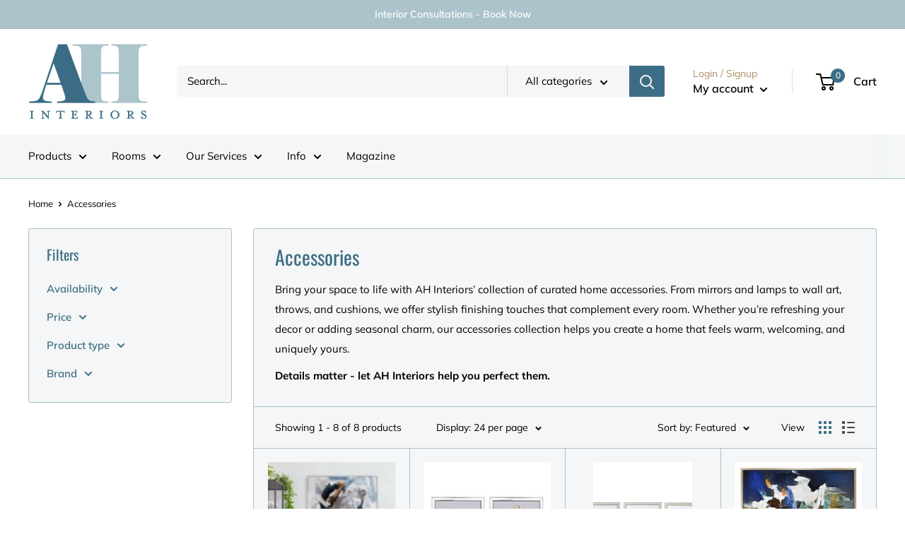

--- FILE ---
content_type: text/javascript
request_url: https://www.ahinteriors.ie/cdn/shop/t/14/assets/custom.js?v=102476495355921946141730974144
body_size: -618
content:
//# sourceMappingURL=/cdn/shop/t/14/assets/custom.js.map?v=102476495355921946141730974144
